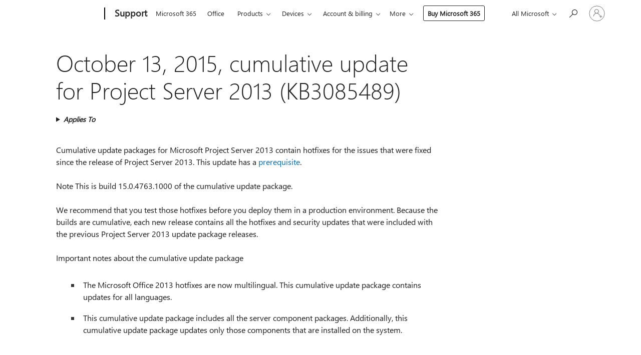

--- FILE ---
content_type: text/html; charset=utf-8
request_url: https://login.microsoftonline.com/common/oauth2/v2.0/authorize?client_id=ee272b19-4411-433f-8f28-5c13cb6fd407&redirect_uri=https%3A%2F%2Fsupport.microsoft.com%2Fsignin-oidc&response_type=code%20id_token&scope=openid%20profile%20offline_access&response_mode=form_post&nonce=639056148380364061.ZGU0OWM3MzktZTcwOS00MmVlLTgwMzEtNGEzNDdiOGI1NmFmNDA5ZTg2NjctNzkwOC00MzI5LTg2NzItYTc0NWY0MWUxMGRm&prompt=none&nopa=2&state=CfDJ8MF9taR5d3RHoynoKQkxN0BaW0x65qSsOmYVmbcIjx5l9npVA0IG4bwtZYLnniNdCtV8qwkt144SYIbADYMD325uOlDmqk4z3gZ1tNsv2qo7GeRW63HlI5MTUvxLbfDvW2HRCshx-vAP-3dD3YNy-mklTJ_HgiOHqDhZybakUZR3cIWKa2v5b2JoF36EwcEfR6zl2U5222Ig0_mZKJJmz5OmjaKPyowGmLo0zf-yuU3cqpABxcV481_oDeqbZL_5lClGnHEjfLzo-itBSAPg3eQ7Q0M6jOPT5AiDB7GTUvKARc6QNNKpudEQMPMm4uY12f4-UO8QvilRpYPLQNd2OKjdQqv3zSd1UxuE3sM3jjyn&x-client-SKU=ID_NET8_0&x-client-ver=8.12.1.0&sso_reload=true
body_size: 10101
content:


<!-- Copyright (C) Microsoft Corporation. All rights reserved. -->
<!DOCTYPE html>
<html>
<head>
    <title>Redirecting</title>
    <meta http-equiv="Content-Type" content="text/html; charset=UTF-8">
    <meta http-equiv="X-UA-Compatible" content="IE=edge">
    <meta name="viewport" content="width=device-width, initial-scale=1.0, maximum-scale=2.0, user-scalable=yes">
    <meta http-equiv="Pragma" content="no-cache">
    <meta http-equiv="Expires" content="-1">
    <meta name="PageID" content="FetchSessions" />
    <meta name="SiteID" content="" />
    <meta name="ReqLC" content="1033" />
    <meta name="LocLC" content="en-US" />

    
<meta name="robots" content="none" />

<script type="text/javascript" nonce='mgVA_Halo2T_EY9iXGh9pQ'>//<![CDATA[
$Config={"urlGetCredentialType":"https://login.microsoftonline.com/common/GetCredentialType?mkt=en-US","urlGoToAADError":"https://login.live.com/oauth20_authorize.srf?client_id=ee272b19-4411-433f-8f28-5c13cb6fd407\u0026scope=openid+profile+offline_access\u0026redirect_uri=https%3a%2f%2fsupport.microsoft.com%2fsignin-oidc\u0026response_type=code+id_token\u0026state=[base64]\u0026response_mode=form_post\u0026nonce=639056148380364061.ZGU0OWM3MzktZTcwOS00MmVlLTgwMzEtNGEzNDdiOGI1NmFmNDA5ZTg2NjctNzkwOC00MzI5LTg2NzItYTc0NWY0MWUxMGRm\u0026prompt=none\u0026x-client-SKU=ID_NET8_0\u0026x-client-Ver=8.12.1.0\u0026uaid=57c8c7acfa364d6cad1a184fa377bc44\u0026msproxy=1\u0026issuer=mso\u0026tenant=common\u0026ui_locales=en-US\u0026epctrc=c0AjfwSA9To9jv0dyVIYj1waupaKWGKhKfiv%2fJ2XKr0%3d0%3a1%3aCANARY%3a508%2fnnKwFb0TEDLb%2bvy%2bQUr3T8uamSVrr5wjAoqIwcY%3d\u0026epct=[base64]\u0026jshs=0\u0026nopa=2","urlAppError":"https://support.microsoft.com/signin-oidc","oAppRedirectErrorPostParams":{"error":"interaction_required","error_description":"Session information is not sufficient for single-sign-on.","state":"[base64]"},"iMaxStackForKnockoutAsyncComponents":10000,"fShowButtons":true,"urlCdn":"https://aadcdn.msftauth.net/shared/1.0/","urlDefaultFavicon":"https://aadcdn.msftauth.net/shared/1.0/content/images/favicon_a_eupayfgghqiai7k9sol6lg2.ico","urlPost":"/common/login","iPawnIcon":0,"sPOST_Username":"","fEnableNumberMatching":true,"sFT":"[base64]","sFTName":"flowToken","sCtx":"[base64]","fEnableOneDSClientTelemetry":true,"dynamicTenantBranding":null,"staticTenantBranding":null,"oAppCobranding":{},"iBackgroundImage":4,"arrSessions":[],"urlMsaStaticMeControl":"https://login.live.com/Me.htm?v=3","fApplicationInsightsEnabled":false,"iApplicationInsightsEnabledPercentage":0,"urlSetDebugMode":"https://login.microsoftonline.com/common/debugmode","fEnableCssAnimation":true,"fDisableAnimationIfAnimationEndUnsupported":true,"fSsoFeasible":true,"fAllowGrayOutLightBox":true,"fProvideV2SsoImprovements":true,"fUseMsaSessionState":true,"fIsRemoteNGCSupported":true,"urlLogin":"https://login.microsoftonline.com/common/reprocess?ctx=[base64]","urlDssoStatus":"https://login.microsoftonline.com/common/instrumentation/dssostatus","iSessionPullType":3,"fUseSameSite":true,"iAllowedIdentities":2,"isGlobalTenant":true,"uiflavor":1001,"fShouldPlatformKeyBeSuppressed":true,"fLoadStringCustomizationPromises":true,"fUseAlternateTextForSwitchToCredPickerLink":true,"fOfflineAccountVisible":false,"fEnableUserStateFix":true,"fShowAccessPassPeek":true,"fUpdateSessionPollingLogic":true,"fEnableShowPickerCredObservable":true,"fFetchSessionsSkipDsso":true,"fIsCiamUserFlowUxNewLogicEnabled":true,"fUseNonMicrosoftDefaultBrandingForCiam":true,"sCompanyDisplayName":"Microsoft Services","fRemoveCustomCss":true,"fFixUICrashForApiRequestHandler":true,"fShowUpdatedKoreanPrivacyFooter":true,"fUsePostCssHotfix":true,"fFixUserFlowBranding":true,"fEnablePasskeyNullFix":true,"fEnableRefreshCookiesFix":true,"fEnableWebNativeBridgeInterstitialUx":true,"fEnableWindowParentingFix":true,"fEnableNativeBridgeErrors":true,"urlAcmaServerPath":"https://login.microsoftonline.com","sTenantId":"common","sMkt":"en-US","fIsDesktop":true,"fUpdateConfigInit":true,"fLogDisallowedCssProperties":true,"fDisallowExternalFonts":true,"scid":1013,"hpgact":1800,"hpgid":7,"apiCanary":"[base64]","canary":"c0AjfwSA9To9jv0dyVIYj1waupaKWGKhKfiv/J2XKr0=0:1:CANARY:508/nnKwFb0TEDLb+vy+QUr3T8uamSVrr5wjAoqIwcY=","sCanaryTokenName":"canary","fSkipRenderingNewCanaryToken":false,"fEnableNewCsrfProtection":true,"correlationId":"57c8c7ac-fa36-4d6c-ad1a-184fa377bc44","sessionId":"9699ead1-19ab-415e-9e33-82251fce5700","sRingId":"R5","locale":{"mkt":"en-US","lcid":1033},"slMaxRetry":2,"slReportFailure":true,"strings":{"desktopsso":{"authenticatingmessage":"Trying to sign you in"}},"enums":{"ClientMetricsModes":{"None":0,"SubmitOnPost":1,"SubmitOnRedirect":2,"InstrumentPlt":4}},"urls":{"instr":{"pageload":"https://login.microsoftonline.com/common/instrumentation/reportpageload","dssostatus":"https://login.microsoftonline.com/common/instrumentation/dssostatus"}},"browser":{"ltr":1,"Chrome":1,"_Mac":1,"_M131":1,"_D0":1,"Full":1,"RE_WebKit":1,"b":{"name":"Chrome","major":131,"minor":0},"os":{"name":"OSX","version":"10.15.7"},"V":"131.0"},"watson":{"url":"/common/handlers/watson","bundle":"https://aadcdn.msftauth.net/ests/2.1/content/cdnbundles/watson.min_q5ptmu8aniymd4ftuqdkda2.js","sbundle":"https://aadcdn.msftauth.net/ests/2.1/content/cdnbundles/watsonsupportwithjquery.3.5.min_dc940oomzau4rsu8qesnvg2.js","fbundle":"https://aadcdn.msftauth.net/ests/2.1/content/cdnbundles/frameworksupport.min_oadrnc13magb009k4d20lg2.js","resetErrorPeriod":5,"maxCorsErrors":-1,"maxInjectErrors":5,"maxErrors":10,"maxTotalErrors":3,"expSrcs":["https://login.microsoftonline.com","https://aadcdn.msauth.net/","https://aadcdn.msftauth.net/",".login.microsoftonline.com"],"envErrorRedirect":true,"envErrorUrl":"/common/handlers/enverror"},"loader":{"cdnRoots":["https://aadcdn.msauth.net/","https://aadcdn.msftauth.net/"],"logByThrowing":true},"serverDetails":{"slc":"ProdSlices","dc":"WUS3","ri":"PH1XXXX","ver":{"v":[2,1,23276,2]},"rt":"2026-02-02T07:40:40","et":16},"clientEvents":{"enabled":true,"telemetryEnabled":true,"useOneDSEventApi":true,"flush":60000,"autoPost":true,"autoPostDelay":1000,"minEvents":1,"maxEvents":1,"pltDelay":500,"appInsightsConfig":{"instrumentationKey":"69adc3c768bd4dc08c19416121249fcc-66f1668a-797b-4249-95e3-6c6651768c28-7293","webAnalyticsConfiguration":{"autoCapture":{"jsError":true}}},"defaultEventName":"IDUX_ESTSClientTelemetryEvent_WebWatson","serviceID":3,"endpointUrl":""},"fApplyAsciiRegexOnInput":true,"country":"US","fBreakBrandingSigninString":true,"bsso":{"states":{"START":"start","INPROGRESS":"in-progress","END":"end","END_SSO":"end-sso","END_USERS":"end-users"},"nonce":"AwABEgEAAAADAOz_BQD0_2H4VcqUaJsjcF9QDtgJ9x-PoxgOMfSjtCKu_c0PEzeQMym12wEYEySj9ndo-o8652CU9CjURvTaESdVQxaRiM4gAA","overallTimeoutMs":4000,"telemetry":{"type":"ChromeSsoTelemetry","nonce":"AwABDwEAAAADAOz_BQD0_6H9C4R-VlmDG7nIPsUymhnCmg3q9jqbmmimMfevb4HDOmqJsaC4z5W-rlyP9H3hiBT_KEASanmkPbdbZ2tOcgZDB9ggcmE5Eh27lYTUgDxvIAA","reportStates":[]},"redirectEndStates":["end"],"cookieNames":{"aadSso":"AADSSO","winSso":"ESTSSSO","ssoTiles":"ESTSSSOTILES","ssoPulled":"SSOCOOKIEPULLED","userList":"ESTSUSERLIST"},"type":"chrome","reason":"Pull suppressed because it was already attempted and the current URL was reloaded."},"urlNoCookies":"https://login.microsoftonline.com/cookiesdisabled","fTrimChromeBssoUrl":true,"inlineMode":5,"fShowCopyDebugDetailsLink":true,"fTenantBrandingCdnAddEventHandlers":true,"fAddTryCatchForIFrameRedirects":true};
//]]></script> 
<script type="text/javascript" nonce='mgVA_Halo2T_EY9iXGh9pQ'>//<![CDATA[
!function(){var e=window,r=e.$Debug=e.$Debug||{},t=e.$Config||{};if(!r.appendLog){var n=[],o=0;r.appendLog=function(e){var r=t.maxDebugLog||25,i=(new Date).toUTCString()+":"+e;n.push(o+":"+i),n.length>r&&n.shift(),o++},r.getLogs=function(){return n}}}(),function(){function e(e,r){function t(i){var a=e[i];if(i<n-1){return void(o.r[a]?t(i+1):o.when(a,function(){t(i+1)}))}r(a)}var n=e.length;t(0)}function r(e,r,i){function a(){var e=!!s.method,o=e?s.method:i[0],a=s.extraArgs||[],u=n.$WebWatson;try{
var c=t(i,!e);if(a&&a.length>0){for(var d=a.length,l=0;l<d;l++){c.push(a[l])}}o.apply(r,c)}catch(e){return void(u&&u.submitFromException&&u.submitFromException(e))}}var s=o.r&&o.r[e];return r=r||this,s&&(s.skipTimeout?a():n.setTimeout(a,0)),s}function t(e,r){return Array.prototype.slice.call(e,r?1:0)}var n=window;n.$Do||(n.$Do={"q":[],"r":[],"removeItems":[],"lock":0,"o":[]});var o=n.$Do;o.when=function(t,n){function i(e){r(e,a,s)||o.q.push({"id":e,"c":a,"a":s})}var a=0,s=[],u=1;"function"==typeof n||(a=n,
u=2);for(var c=u;c<arguments.length;c++){s.push(arguments[c])}t instanceof Array?e(t,i):i(t)},o.register=function(e,t,n){if(!o.r[e]){o.o.push(e);var i={};if(t&&(i.method=t),n&&(i.skipTimeout=n),arguments&&arguments.length>3){i.extraArgs=[];for(var a=3;a<arguments.length;a++){i.extraArgs.push(arguments[a])}}o.r[e]=i,o.lock++;try{for(var s=0;s<o.q.length;s++){var u=o.q[s];u.id==e&&r(e,u.c,u.a)&&o.removeItems.push(u)}}catch(e){throw e}finally{if(0===--o.lock){for(var c=0;c<o.removeItems.length;c++){
for(var d=o.removeItems[c],l=0;l<o.q.length;l++){if(o.q[l]===d){o.q.splice(l,1);break}}}o.removeItems=[]}}}},o.unregister=function(e){o.r[e]&&delete o.r[e]}}(),function(e,r){function t(){if(!a){if(!r.body){return void setTimeout(t)}a=!0,e.$Do.register("doc.ready",0,!0)}}function n(){if(!s){if(!r.body){return void setTimeout(n)}t(),s=!0,e.$Do.register("doc.load",0,!0),i()}}function o(e){(r.addEventListener||"load"===e.type||"complete"===r.readyState)&&t()}function i(){
r.addEventListener?(r.removeEventListener("DOMContentLoaded",o,!1),e.removeEventListener("load",n,!1)):r.attachEvent&&(r.detachEvent("onreadystatechange",o),e.detachEvent("onload",n))}var a=!1,s=!1;if("complete"===r.readyState){return void setTimeout(n)}!function(){r.addEventListener?(r.addEventListener("DOMContentLoaded",o,!1),e.addEventListener("load",n,!1)):r.attachEvent&&(r.attachEvent("onreadystatechange",o),e.attachEvent("onload",n))}()}(window,document),function(){function e(){
return f.$Config||f.ServerData||{}}function r(e,r){var t=f.$Debug;t&&t.appendLog&&(r&&(e+=" '"+(r.src||r.href||"")+"'",e+=", id:"+(r.id||""),e+=", async:"+(r.async||""),e+=", defer:"+(r.defer||"")),t.appendLog(e))}function t(){var e=f.$B;if(void 0===d){if(e){d=e.IE}else{var r=f.navigator.userAgent;d=-1!==r.indexOf("MSIE ")||-1!==r.indexOf("Trident/")}}return d}function n(){var e=f.$B;if(void 0===l){if(e){l=e.RE_Edge}else{var r=f.navigator.userAgent;l=-1!==r.indexOf("Edge")}}return l}function o(e){
var r=e.indexOf("?"),t=r>-1?r:e.length,n=e.lastIndexOf(".",t);return e.substring(n,n+v.length).toLowerCase()===v}function i(){var r=e();return(r.loader||{}).slReportFailure||r.slReportFailure||!1}function a(){return(e().loader||{}).redirectToErrorPageOnLoadFailure||!1}function s(){return(e().loader||{}).logByThrowing||!1}function u(e){if(!t()&&!n()){return!1}var r=e.src||e.href||"";if(!r){return!0}if(o(r)){var i,a,s;try{i=e.sheet,a=i&&i.cssRules,s=!1}catch(e){s=!0}if(i&&!a&&s){return!0}
if(i&&a&&0===a.length){return!0}}return!1}function c(){function t(e){g.getElementsByTagName("head")[0].appendChild(e)}function n(e,r,t,n){var u=null;return u=o(e)?i(e):"script"===n.toLowerCase()?a(e):s(e,n),r&&(u.id=r),"function"==typeof u.setAttribute&&(u.setAttribute("crossorigin","anonymous"),t&&"string"==typeof t&&u.setAttribute("integrity",t)),u}function i(e){var r=g.createElement("link");return r.rel="stylesheet",r.type="text/css",r.href=e,r}function a(e){
var r=g.createElement("script"),t=g.querySelector("script[nonce]");if(r.type="text/javascript",r.src=e,r.defer=!1,r.async=!1,t){var n=t.nonce||t.getAttribute("nonce");r.setAttribute("nonce",n)}return r}function s(e,r){var t=g.createElement(r);return t.src=e,t}function d(e,r){if(e&&e.length>0&&r){for(var t=0;t<e.length;t++){if(-1!==r.indexOf(e[t])){return!0}}}return!1}function l(r){if(e().fTenantBrandingCdnAddEventHandlers){var t=d(E,r)?E:b;if(!(t&&t.length>1)){return r}for(var n=0;n<t.length;n++){
if(-1!==r.indexOf(t[n])){var o=t[n+1<t.length?n+1:0],i=r.substring(t[n].length);return"https://"!==t[n].substring(0,"https://".length)&&(o="https://"+o,i=i.substring("https://".length)),o+i}}return r}if(!(b&&b.length>1)){return r}for(var a=0;a<b.length;a++){if(0===r.indexOf(b[a])){return b[a+1<b.length?a+1:0]+r.substring(b[a].length)}}return r}function f(e,t,n,o){if(r("[$Loader]: "+(L.failMessage||"Failed"),o),w[e].retry<y){return w[e].retry++,h(e,t,n),void c._ReportFailure(w[e].retry,w[e].srcPath)}n&&n()}
function v(e,t,n,o){if(u(o)){return f(e,t,n,o)}r("[$Loader]: "+(L.successMessage||"Loaded"),o),h(e+1,t,n);var i=w[e].onSuccess;"function"==typeof i&&i(w[e].srcPath)}function h(e,o,i){if(e<w.length){var a=w[e];if(!a||!a.srcPath){return void h(e+1,o,i)}a.retry>0&&(a.srcPath=l(a.srcPath),a.origId||(a.origId=a.id),a.id=a.origId+"_Retry_"+a.retry);var s=n(a.srcPath,a.id,a.integrity,a.tagName);s.onload=function(){v(e,o,i,s)},s.onerror=function(){f(e,o,i,s)},s.onreadystatechange=function(){
"loaded"===s.readyState?setTimeout(function(){v(e,o,i,s)},500):"complete"===s.readyState&&v(e,o,i,s)},t(s),r("[$Loader]: Loading '"+(a.srcPath||"")+"', id:"+(a.id||""))}else{o&&o()}}var p=e(),y=p.slMaxRetry||2,m=p.loader||{},b=m.cdnRoots||[],E=m.tenantBrandingCdnRoots||[],L=this,w=[];L.retryOnError=!0,L.successMessage="Loaded",L.failMessage="Error",L.Add=function(e,r,t,n,o,i){e&&w.push({"srcPath":e,"id":r,"retry":n||0,"integrity":t,"tagName":o||"script","onSuccess":i})},L.AddForReload=function(e,r){
var t=e.src||e.href||"";L.Add(t,"AddForReload",e.integrity,1,e.tagName,r)},L.AddIf=function(e,r,t){e&&L.Add(r,t)},L.Load=function(e,r){h(0,e,r)}}var d,l,f=window,g=f.document,v=".css";c.On=function(e,r,t){if(!e){throw"The target element must be provided and cannot be null."}r?c.OnError(e,t):c.OnSuccess(e,t)},c.OnSuccess=function(e,t){if(!e){throw"The target element must be provided and cannot be null."}if(u(e)){return c.OnError(e,t)}var n=e.src||e.href||"",o=i(),s=a();r("[$Loader]: Loaded",e);var d=new c
;d.failMessage="Reload Failed",d.successMessage="Reload Success",d.Load(null,function(){if(o){throw"Unexpected state. ResourceLoader.Load() failed despite initial load success. ['"+n+"']"}s&&(document.location.href="/error.aspx?err=504")})},c.OnError=function(e,t){var n=e.src||e.href||"",o=i(),s=a();if(!e){throw"The target element must be provided and cannot be null."}r("[$Loader]: Failed",e);var u=new c;u.failMessage="Reload Failed",u.successMessage="Reload Success",u.AddForReload(e,t),
u.Load(null,function(){if(o){throw"Failed to load external resource ['"+n+"']"}s&&(document.location.href="/error.aspx?err=504")}),c._ReportFailure(0,n)},c._ReportFailure=function(e,r){if(s()&&!t()){throw"[Retry "+e+"] Failed to load external resource ['"+r+"'], reloading from fallback CDN endpoint"}},f.$Loader=c}(),function(){function e(){if(!E){var e=new h.$Loader;e.AddIf(!h.jQuery,y.sbundle,"WebWatson_DemandSupport"),y.sbundle=null,delete y.sbundle,e.AddIf(!h.$Api,y.fbundle,"WebWatson_DemandFramework"),
y.fbundle=null,delete y.fbundle,e.Add(y.bundle,"WebWatson_DemandLoaded"),e.Load(r,t),E=!0}}function r(){if(h.$WebWatson){if(h.$WebWatson.isProxy){return void t()}m.when("$WebWatson.full",function(){for(;b.length>0;){var e=b.shift();e&&h.$WebWatson[e.cmdName].apply(h.$WebWatson,e.args)}})}}function t(){if(!h.$WebWatson||h.$WebWatson.isProxy){if(!L&&JSON){try{var e=new XMLHttpRequest;e.open("POST",y.url),e.setRequestHeader("Accept","application/json"),
e.setRequestHeader("Content-Type","application/json; charset=UTF-8"),e.setRequestHeader("canary",p.apiCanary),e.setRequestHeader("client-request-id",p.correlationId),e.setRequestHeader("hpgid",p.hpgid||0),e.setRequestHeader("hpgact",p.hpgact||0);for(var r=-1,t=0;t<b.length;t++){if("submit"===b[t].cmdName){r=t;break}}var o=b[r]?b[r].args||[]:[],i={"sr":y.sr,"ec":"Failed to load external resource [Core Watson files]","wec":55,"idx":1,"pn":p.pgid||"","sc":p.scid||0,"hpg":p.hpgid||0,
"msg":"Failed to load external resource [Core Watson files]","url":o[1]||"","ln":0,"ad":0,"an":!1,"cs":"","sd":p.serverDetails,"ls":null,"diag":v(y)};e.send(JSON.stringify(i))}catch(e){}L=!0}y.loadErrorUrl&&window.location.assign(y.loadErrorUrl)}n()}function n(){b=[],h.$WebWatson=null}function o(r){return function(){var t=arguments;b.push({"cmdName":r,"args":t}),e()}}function i(){var e=["foundException","resetException","submit"],r=this;r.isProxy=!0;for(var t=e.length,n=0;n<t;n++){var i=e[n];i&&(r[i]=o(i))}
}function a(e,r,t,n,o,i,a){var s=h.event;return i||(i=l(o||s,a?a+2:2)),h.$Debug&&h.$Debug.appendLog&&h.$Debug.appendLog("[WebWatson]:"+(e||"")+" in "+(r||"")+" @ "+(t||"??")),$.submit(e,r,t,n,o||s,i,a)}function s(e,r){return{"signature":e,"args":r,"toString":function(){return this.signature}}}function u(e){for(var r=[],t=e.split("\n"),n=0;n<t.length;n++){r.push(s(t[n],[]))}return r}function c(e){for(var r=[],t=e.split("\n"),n=0;n<t.length;n++){var o=s(t[n],[]);t[n+1]&&(o.signature+="@"+t[n+1],n++),r.push(o)
}return r}function d(e){if(!e){return null}try{if(e.stack){return u(e.stack)}if(e.error){if(e.error.stack){return u(e.error.stack)}}else if(window.opera&&e.message){return c(e.message)}}catch(e){}return null}function l(e,r){var t=[];try{for(var n=arguments.callee;r>0;){n=n?n.caller:n,r--}for(var o=0;n&&o<w;){var i="InvalidMethod()";try{i=n.toString()}catch(e){}var a=[],u=n.args||n.arguments;if(u){for(var c=0;c<u.length;c++){a[c]=u[c]}}t.push(s(i,a)),n=n.caller,o++}}catch(e){t.push(s(e.toString(),[]))}
var l=d(e);return l&&(t.push(s("--- Error Event Stack -----------------",[])),t=t.concat(l)),t}function f(e){if(e){try{var r=/function (.{1,})\(/,t=r.exec(e.constructor.toString());return t&&t.length>1?t[1]:""}catch(e){}}return""}function g(e){if(e){try{if("string"!=typeof e&&JSON&&JSON.stringify){var r=f(e),t=JSON.stringify(e);return t&&"{}"!==t||(e.error&&(e=e.error,r=f(e)),(t=JSON.stringify(e))&&"{}"!==t||(t=e.toString())),r+":"+t}}catch(e){}}return""+(e||"")}function v(e){var r=[];try{
if(jQuery?(r.push("jQuery v:"+jQuery().jquery),jQuery.easing?r.push("jQuery.easing:"+JSON.stringify(jQuery.easing)):r.push("jQuery.easing is not defined")):r.push("jQuery is not defined"),e&&e.expectedVersion&&r.push("Expected jQuery v:"+e.expectedVersion),m){var t,n="";for(t=0;t<m.o.length;t++){n+=m.o[t]+";"}for(r.push("$Do.o["+n+"]"),n="",t=0;t<m.q.length;t++){n+=m.q[t].id+";"}r.push("$Do.q["+n+"]")}if(h.$Debug&&h.$Debug.getLogs){var o=h.$Debug.getLogs();o&&o.length>0&&(r=r.concat(o))}if(b){
for(var i=0;i<b.length;i++){var a=b[i];if(a&&"submit"===a.cmdName){try{if(JSON&&JSON.stringify){var s=JSON.stringify(a);s&&r.push(s)}}catch(e){r.push(g(e))}}}}}catch(e){r.push(g(e))}return r}var h=window,p=h.$Config||{},y=p.watson,m=h.$Do;if(!h.$WebWatson&&y){var b=[],E=!1,L=!1,w=10,$=h.$WebWatson=new i;$.CB={},$._orgErrorHandler=h.onerror,h.onerror=a,$.errorHooked=!0,m.when("jQuery.version",function(e){y.expectedVersion=e}),m.register("$WebWatson")}}(),function(){function e(e,r){
for(var t=r.split("."),n=t.length,o=0;o<n&&null!==e&&void 0!==e;){e=e[t[o++]]}return e}function r(r){var t=null;return null===u&&(u=e(i,"Constants")),null!==u&&r&&(t=e(u,r)),null===t||void 0===t?"":t.toString()}function t(t){var n=null;return null===a&&(a=e(i,"$Config.strings")),null!==a&&t&&(n=e(a,t.toLowerCase())),null!==n&&void 0!==n||(n=r(t)),null===n||void 0===n?"":n.toString()}function n(e,r){var n=null;return e&&r&&r[e]&&(n=t("errors."+r[e])),n||(n=t("errors."+e)),n||(n=t("errors."+c)),n||(n=t(c)),n}
function o(t){var n=null;return null===s&&(s=e(i,"$Config.urls")),null!==s&&t&&(n=e(s,t.toLowerCase())),null!==n&&void 0!==n||(n=r(t)),null===n||void 0===n?"":n.toString()}var i=window,a=null,s=null,u=null,c="GENERIC_ERROR";i.GetString=t,i.GetErrorString=n,i.GetUrl=o}(),function(){var e=window,r=e.$Config||{};e.$B=r.browser||{}}(),function(){function e(e,r,t){e&&e.addEventListener?e.addEventListener(r,t):e&&e.attachEvent&&e.attachEvent("on"+r,t)}function r(r,t){e(document.getElementById(r),"click",t)}
function t(r,t){var n=document.getElementsByName(r);n&&n.length>0&&e(n[0],"click",t)}var n=window;n.AddListener=e,n.ClickEventListenerById=r,n.ClickEventListenerByName=t}();
//]]></script> 
<script type="text/javascript" nonce='mgVA_Halo2T_EY9iXGh9pQ'>//<![CDATA[
!function(t,e){!function(){var n=e.getElementsByTagName("head")[0];n&&n.addEventListener&&(n.addEventListener("error",function(e){null!==e.target&&"cdn"===e.target.getAttribute("data-loader")&&t.$Loader.OnError(e.target)},!0),n.addEventListener("load",function(e){null!==e.target&&"cdn"===e.target.getAttribute("data-loader")&&t.$Loader.OnSuccess(e.target)},!0))}()}(window,document);
//]]></script>
    <script type="text/javascript" nonce='mgVA_Halo2T_EY9iXGh9pQ'>
        ServerData = $Config;
    </script>

    <script data-loader="cdn" crossorigin="anonymous" src="https://aadcdn.msftauth.net/shared/1.0/content/js/FetchSessions_Core_Zrgqf3NDZY6QoRSGjvZAAQ2.js" integrity='sha384-ZiCm7FNkvHCzGABuQsNqI+NbQpuukT8O8DH+5NRo+GBSrdhUPzoMJLcFvVj8ky+R' nonce='mgVA_Halo2T_EY9iXGh9pQ'></script>

</head>
<body data-bind="defineGlobals: ServerData" style="display: none">
</body>
</html>